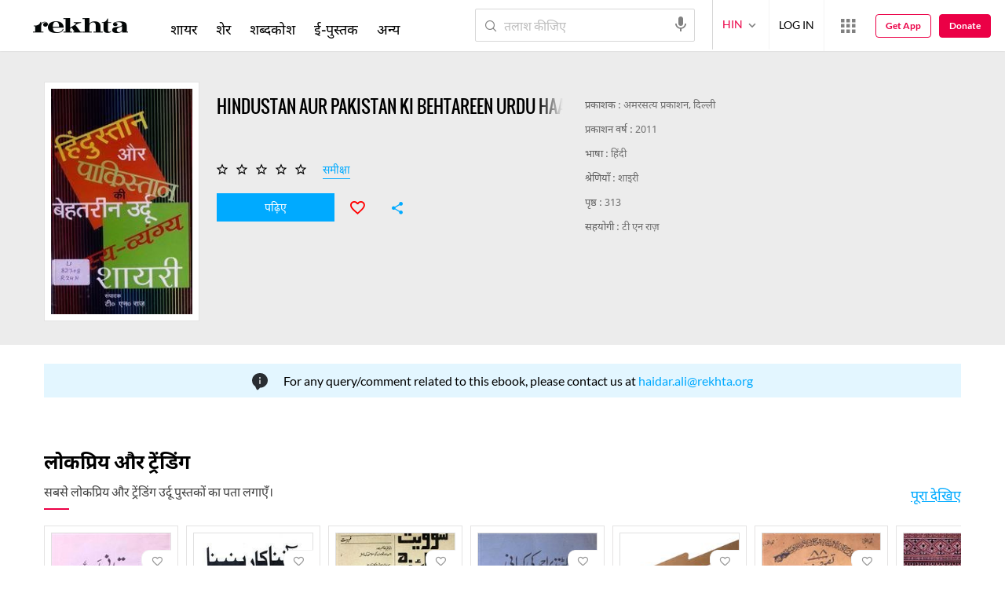

--- FILE ---
content_type: application/x-javascript; charset=utf-8
request_url: https://world.rekhta.org/user/userinfo
body_size: 175
content:
var userInfo = {"Name":null,"ImageUrl":null,"Id":null,"SessionId":"acba9e0c-e9da-4305-8ac4-307f443e9caa","FavCount":0,"GuestUserValue":null,"SearchSessionId":"acba9e0c-e9da-4305-8ac4-307f443e9caa","Email":null,"host":"world.rekhta.org"};